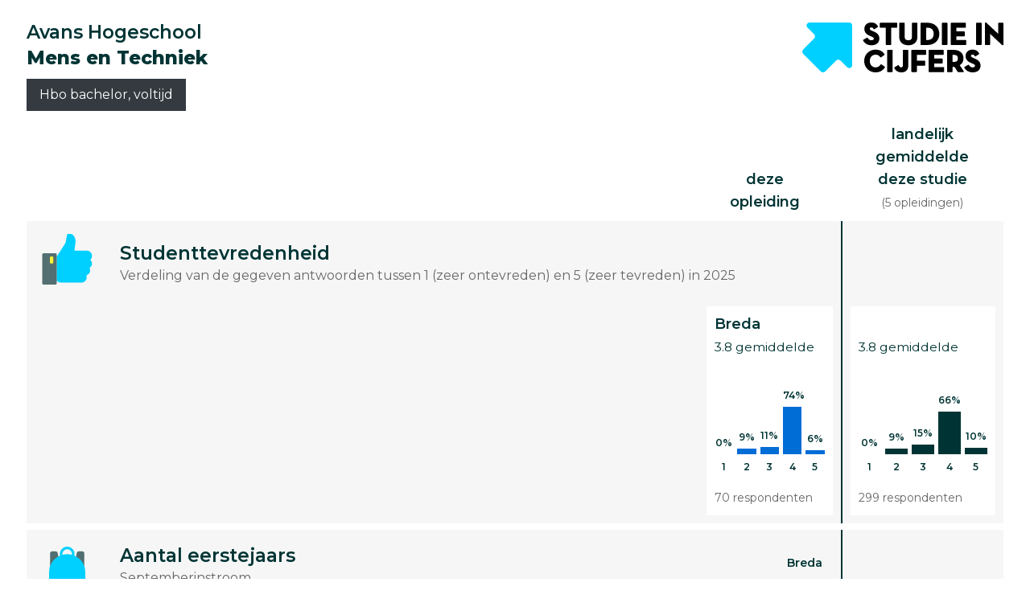

--- FILE ---
content_type: text/html; charset=utf-8
request_url: https://www.studiekeuze123.nl/studie-in-cijfers/07GR/30039/voltijd
body_size: 8181
content:
<!DOCTYPE html>
<html lang="nl" class="no-js">
<head>
    <meta charset="utf-8">
    <meta http-equiv="content-language" content="nl"/>
    <meta content="text/html; charset=utf-8" http-equiv="content-type"/>
    <meta name="google-site-verification" content="V7LOT--fTv739VU4-3mmfEQT6mbItffyQUC621uzSB0"/>
    <meta name="viewport" content="width=device-width, initial-scale=1">

    <meta property="og:site_name" content="studiekeuze123.nl"/>
    <meta property="og:url" content="https://www.studiekeuze123.nl/studie-in-cijfers/07GR/30039/voltijd"/>
    <meta property="og:image" content="https://www.studiekeuze123.nl/assets/images/logos/sk123-logo-icon.png"/>
    <meta name="apple-mobile-web-app-title" content="Studiekeuze123">
    <meta name="application-name" content="Studiekeuze123">

        <script>
    window.dataLayer = window.dataLayer || [];

            window.dataLayer.push(
            JSON.parse('{"page":{"type":"sicAttachment.show"},"site":{"environment":"production","ip_address":"3.133.143.152"}}')
        );
    
    // Define gtag function to push to dataLayer
    function gtag() {
        window.dataLayer.push(arguments);
    }
</script>
    <!-- Preload critical resources for better performance -->
    <link rel="preload" href="https://web.cmp.usercentrics.eu/ui/loader.js" as="script">
    <link rel="dns-prefetch" href="//web.cmp.usercentrics.eu">
    <link rel="dns-prefetch" href="//www.googletagmanager.com">
    <link rel="dns-prefetch" href="//www.google-analytics.com">

    <!-- Google Consent Mode v2 Initialization (MUST be before Usercentrics) -->
    <script>
        window.dataLayer = window.dataLayer || [];
        function gtag() {
            dataLayer.push(arguments);
        }
        
        // Set default consent states (all denied except security)
        gtag('consent', 'default', {
            'analytics_storage': 'denied',
            'ad_storage': 'denied',
            'ad_user_data': 'denied',
            'ad_personalization': 'denied',
            'functionality_storage': 'denied',
            'personalization_storage': 'denied',
            'security_storage': 'granted',
            'wait_for_update': 500
        });
    </script>

    <!-- Usercentrics CMP Script -->
    <script 
        id="usercentrics-cmp" 
        src="https://web.cmp.usercentrics.eu/ui/loader.js" 
        data-settings-id="6Wur4QkNdyzx3u" 
        async>
    </script>
    <script>
        if (window.top === window.self) {
            (function(w,d,s,l,i){w[l]=w[l]||[];w[l].push({'gtm.start':
                    new Date().getTime(),event:'gtm.js'});var f=d.getElementsByTagName(s)[0],
                j=d.createElement(s),dl=l!='dataLayer'?'&l='+l:'';j.async=true;j.src=
                'https://www.googletagmanager.com/gtm.js?id='+i+dl;f.parentNode.insertBefore(j,f);
            })(window,document,'script','dataLayer','GTM-WD75FJ');
        }
    </script>
    <link rel="preconnect" href="https://dev.visualwebsiteoptimizer.com" />
    <script type="text/plain" id='vwoCode' data-usercentrics="Visual Website Optimizer (VWO)">
        window._vwo_code || (function() {
        var account_id=871636,
        version=2.1,
        settings_tolerance=2000,
        hide_element='body',
        hide_element_style = 'opacity:0 !important;filter:alpha(opacity=0) !important;background:none !important;transition:none !important;',
        /* DO NOT EDIT BELOW THIS LINE */
        f=false,w=window,d=document,v=d.querySelector('#vwoCode'),cK='_vwo_'+account_id+'_settings',cc={};try{var c=JSON.parse(localStorage.getItem('_vwo_'+account_id+'_config'));cc=c&&typeof c==='object'?c:{}}catch(e){}var stT=cc.stT==='session'?w.sessionStorage:w.localStorage;code={nonce:v&&v.nonce,use_existing_jquery:function(){return typeof use_existing_jquery!=='undefined'?use_existing_jquery:undefined},library_tolerance:function(){return typeof library_tolerance!=='undefined'?library_tolerance:undefined},settings_tolerance:function(){return cc.sT||settings_tolerance},hide_element_style:function(){return'{'+(cc.hES||hide_element_style)+'}'},hide_element:function(){if(performance.getEntriesByName('first-contentful-paint')[0]){return''}return typeof cc.hE==='string'?cc.hE:hide_element},getVersion:function(){return version},finish:function(e){if(!f){f=true;var t=d.getElementById('_vis_opt_path_hides');if(t)t.parentNode.removeChild(t);if(e)(new Image).src='https://dev.visualwebsiteoptimizer.com/ee.gif?a='+account_id+e}},finished:function(){return f},addScript:function(e){var t=d.createElement('script');t.type='text/javascript';if(e.src){t.src=e.src}else{t.text=e.text}v&&t.setAttribute('nonce',v.nonce);d.getElementsByTagName('head')[0].appendChild(t)},load:function(e,t){var n=this.getSettings(),i=d.createElement('script'),r=this;t=t||{};if(n){i.textContent=n;d.getElementsByTagName('head')[0].appendChild(i);if(!w.VWO||VWO.caE){stT.removeItem(cK);r.load(e)}}else{var o=new XMLHttpRequest;o.open('GET',e,true);o.withCredentials=!t.dSC;o.responseType=t.responseType||'text';o.onload=function(){if(t.onloadCb){return t.onloadCb(o,e)}if(o.status===200||o.status===304){_vwo_code.addScript({text:o.responseText})}else{_vwo_code.finish('&e=loading_failure:'+e)}};o.onerror=function(){if(t.onerrorCb){return t.onerrorCb(e)}_vwo_code.finish('&e=loading_failure:'+e)};o.send()}},getSettings:function(){try{var e=stT.getItem(cK);if(!e){return}e=JSON.parse(e);if(Date.now()>e.e){stT.removeItem(cK);return}return e.s}catch(e){return}},init:function(){if(d.URL.indexOf('__vwo_disable__')>-1)return;var e=this.settings_tolerance();w._vwo_settings_timer=setTimeout(function(){_vwo_code.finish();stT.removeItem(cK)},e);var t;if(this.hide_element()!=='body'){t=d.createElement('style');var n=this.hide_element(),i=n?n+this.hide_element_style():'',r=d.getElementsByTagName('head')[0];t.setAttribute('id','_vis_opt_path_hides');v&&t.setAttribute('nonce',v.nonce);t.setAttribute('type','text/css');if(t.styleSheet)t.styleSheet.cssText=i;else t.appendChild(d.createTextNode(i));r.appendChild(t)}else{t=d.getElementsByTagName('head')[0];var i=d.createElement('div');i.style.cssText='z-index: 2147483647 !important;position: fixed !important;left: 0 !important;top: 0 !important;width: 100% !important;height: 100% !important;background: white !important;display: block !important;';i.setAttribute('id','_vis_opt_path_hides');i.classList.add('_vis_hide_layer');t.parentNode.insertBefore(i,t.nextSibling)}var o=window._vis_opt_url||d.URL,s='https://dev.visualwebsiteoptimizer.com/j.php?a='+account_id+'&u='+encodeURIComponent(o)+'&vn='+version;if(w.location.search.indexOf('_vwo_xhr')!==-1){this.addScript({src:s})}else{this.load(s+'&x=true')}}};w._vwo_code=code;code.init();})();
    </script>
                    
            <link rel="canonical" href="https://www.studiekeuze123.nl/studie-in-cijfers/07GR/30039/voltijd"/>
        <title>Studie in Cijfers - Mens en Techniek - Studiekeuze123</title>
        <meta name="robots" content="follow,index"/>
        <meta name="description" content="Studie in Cijfers: Bekijk in één oogopslag hoe de studie Mens en Techniek bij Avans Hogeschool het doet ten opzichte van het landelijke gemiddelde."/>
        <meta name="keywords" content="Studie in Cijfers, SiC, Bijsluiter, Studiekeuze123, Feiten en Cijfers"/>
        <meta property="og:title" content="Studie in Cijfers - Mens en Techniek - Studiekeuze123"/>
        <meta property="og:description" content="Studie in Cijfers: Bekijk in één oogopslag hoe de studie Mens en Techniek bij Avans Hogeschool het doet ten opzichte van het landelijke gemiddelde."/>
    
    <link rel="shortcut icon" type="image/x-icon" href="https://www.studiekeuze123.nl/favicon.ico?v=2"/>
    <link rel="apple-touch-icon" sizes="180x180" href="https://www.studiekeuze123.nl/assets/images/logos/apple-touch-icon.png">
    <link rel="icon" type="image/png" sizes="32x32" href="https://www.studiekeuze123.nl/assets/images/logos/favicon-32x32.png?v=2">
    <link rel="icon" type="image/png" sizes="16x16" href="https://www.studiekeuze123.nl/assets/images/logos/favicon-16x16.png?v=2">
    <link rel="manifest" href="https://www.studiekeuze123.nl/site.webmanifest?v=2">
    <meta name="msapplication-TileColor" content="#ffffff">
    <meta name="theme-color" content="#ffffff">
    <link rel="stylesheet" type="text/css" media="screen" href="/build/v2/stylesheet.css?id=1f420582160965c88735c58101cc2032" />
    <link href='https://fonts.googleapis.com/css?family=Montserrat:300,400,500,600,700,800&display=swap' rel='stylesheet' type='text/css'>
    <link href='https://fonts.googleapis.com/css2?family=Shadows+Into+Light+Two&display=swap' rel='stylesheet' type='text/css'>

    <script>(function(H){H.className=H.className.replace(/\bno-js\b/,'js')})(document.documentElement)</script>
        <script type="text/plain" data-usercentrics="Hotjar">
        if (!window.hj) {
            (function(h,o,t,j,a,r){
                h.hj=h.hj||function(){(h.hj.q=h.hj.q||[]).push(arguments)};
                h._hjSettings={hjid:297769,hjsv:7};
                a=o.getElementsByTagName('head')[0];
                r=o.createElement('script');r.async=1;
                r.src=t+h._hjSettings.hjid+j+h._hjSettings.hjsv;
                a.appendChild(r);
            })(window,document,'https://static.hotjar.com/c/hotjar-','.js?sv=');
        }
    </script>
    <script type="text/plain" data-usercentrics="Watermelon" async type="module" src="https://chatwidget-prod.web.app/embed/init.iife.js" data-watermelon-widget-id="wMydGGtj7J1" data-watermelon-settings-id="13288">
    </script>
    <!-- Livewire Styles --><style >[wire\:loading][wire\:loading], [wire\:loading\.delay][wire\:loading\.delay], [wire\:loading\.inline-block][wire\:loading\.inline-block], [wire\:loading\.inline][wire\:loading\.inline], [wire\:loading\.block][wire\:loading\.block], [wire\:loading\.flex][wire\:loading\.flex], [wire\:loading\.table][wire\:loading\.table], [wire\:loading\.grid][wire\:loading\.grid], [wire\:loading\.inline-flex][wire\:loading\.inline-flex] {display: none;}[wire\:loading\.delay\.none][wire\:loading\.delay\.none], [wire\:loading\.delay\.shortest][wire\:loading\.delay\.shortest], [wire\:loading\.delay\.shorter][wire\:loading\.delay\.shorter], [wire\:loading\.delay\.short][wire\:loading\.delay\.short], [wire\:loading\.delay\.default][wire\:loading\.delay\.default], [wire\:loading\.delay\.long][wire\:loading\.delay\.long], [wire\:loading\.delay\.longer][wire\:loading\.delay\.longer], [wire\:loading\.delay\.longest][wire\:loading\.delay\.longest] {display: none;}[wire\:offline][wire\:offline] {display: none;}[wire\:dirty]:not(textarea):not(input):not(select) {display: none;}:root {--livewire-progress-bar-color: #2299dd;}[x-cloak] {display: none !important;}[wire\:cloak] {display: none !important;}dialog#livewire-error::backdrop {background-color: rgba(0, 0, 0, .6);}</style>
</head>

<body>
<script src="/build/v2/manifest.js?id=5bc168dd1e812e47026aa08ee5d32dec"></script>
<script src="/build/v2/scripts-body.js?id=7692c0161e4b4356c0aa73841ed29803"></script>
<!-- Google Tag Manager (noscript) !-->
    <noscript>
        <iframe src="https://www.googletagmanager.com/ns.html?id=GTM-WD75FJ" height="0" width="0" style="display:none;visibility:hidden">
        </iframe>
    </noscript>
    <!-- End Google Tag Manager (noscript) !-->

<a href="#main-content" id="skip-link" tabindex="0" class="d-print-none">Overslaan en direct naar de inhoud</a>
<modals-container></modals-container>
    <div class="modal fade d-print-none " tabindex="-1" role="dialog"  aria-labelledby="outdated-browsers-popup-title" aria-describedby="outdated-browsers-popup-description" id="outdated-browsers-popup">
        <div class="modal-dialog">
            <div class="modal-content">
                                <button title="Sluiten" type="button" class="close " data-dismiss="modal" aria-label="Sluiten">
                        <span class="modal-close-icon">
                            <svg role="img" aria-label="sluiten">
                                <use xlink:href="/build/v2/sprite.svg?id=2e4ee0213d1cb303f14a4d9b4222e1a7#icon-close-white"></use>
                            </svg>
                        </span>
                                        </button>
                <div class="modal-body">
                    <h3 id="outdated-browsers-popup-title" class="mt-0 mb-3">Je gebruikt een oude browser</h3>
    <div id="outdated-browsers-popup-description" class="mb-0">Beste bezoeker,

Je gebruikt een verouderde versie van je internet browser. 
Door beveiligingsredenen wordt deze versie vanaf april 2019 niet meer ondersteund door onze website.

Om goed beveiligd te zijn op internet en om studiekeuze123.nl te kunnen bezoeken, is het aan te bevelen om je browser op te waarderen naar de nieuwste versie.</div>
                </div>
            </div>
        </div>
    </div>


    <div class="page">
        
                    <div class="container">
            <div class="py-2 pt-md-4 pb-md-2 px-2">
                <div class="sic-attachment">
                    <div class="row flex-column-reverse flex-md-row">
                        <div class="col-md-8 mr-auto">
                            <h2 class="as-h3 d-flex flex-column word-break">
                                                                                                            <span>Avans Hogeschool</span>
                                                                                                                                        <b>Mens en Techniek</b>
                                                            </h2>
                        </div>
                        <div class="col-md-3 mb-2 mb-md-0 text-left text-md-right">
                            <svg class="sic-logo row float-left float-md-right" role="img" aria-label="sk123 sic logo"
                                width="250" height="70">
                                <use xlink:href="/build/v2/sprite.svg?id=2e4ee0213d1cb303f14a4d9b4222e1a7#sk123-sic-logo"></use>
                            </svg>
                        </div>
                    </div>

                    <div class="row">
                        <div class="col">
                            <p class="row">
                                <span class="type px-3 py-2 bg-dark text-white">
                                    Hbo bachelor,
                                    voltijd
                                </span>
                            </p>
                        </div>
                    </div>

                    <div class="row">

                        <div class="col-12 col-md-8 p-0">
                                                    </div>

                        <div class="d-none d-md-flex col-md-4">
                            <div class="ml-auto col-md-6 col-lg-6 mr-2 text-md-right p-0">
                                <h5 class="mb-0 text-center"
                                    style="position: absolute; bottom: 0; padding-bottom: 10px; width: 100%;">
                                    deze<br>
                                    opleiding                                </h5>
                            </div>
                            <div class="col-md-6 col-lg-6 text-md-center p-0">
                                <h5>
                                                                        landelijk<br>
                                    gemiddelde                                    deze&nbsp;studie<br>
                                                                            <span
                                            class="as-p text-smaller">(5&nbsp;opleidingen)</span>
                                                                                                        </h5>
                            </div>
                        </div>
                    </div>

                    <div class="statistics">
                        <div class="row bg-grey">
                            <div class="col-2 col-md-1 py-3">
                                <svg role="img" aria-label="studenttevredenheid" width="71" height="63">
                                    <use xlink:href="/build/v2/sprite.svg?id=2e4ee0213d1cb303f14a4d9b4222e1a7#studenttevredenheid-sic"></use>
                                </svg>
                            </div>
                            <div class="col-10 col-md-9 py-3 d-flex flex-column justify-content-center">
                                <div class="mt-md-2">
                                    <h3 class="mb-0">Studenttevredenheid</h3>
                                    <p class="mb-0">
                                        Verdeling van de gegeven antwoorden tussen 1 (zeer ontevreden) en 5 (zeer tevreden)                                                                                    in 2025
                                                                            </p>
                                </div>
                            </div>
                            <div class="col col-last"></div>
                        </div>
                        <div class="row bg-grey justify-content-end">
                            <div class="col">
                                <div class="row row-ratings justify-content-end">
                                                                                                                        <div class="col-sm-6 col-md-3 col-lg-2 mb-md-2 mb-lg-0">
                                                <h5 class="d-md-none my-2">
                                                    deze opleiding                                                </h5>
                                                <div class="py-2 bg-white">
                                                    <h5 class="word-break">Breda<br>
                                                        <small>
                                                            3.8
                                                                                                                            gemiddelde                                                                                                                    </small>
                                                    </h5>
                                                    <div class="rating-distribution">
        <div class="rating-distribution-bars">
                        <div class="rating-distribution-bar " style="height: 0%;">
                    <span class="strong rating-distribution-bar-percentage">
                        0%
                    </span>
                    <span class="strong rating-distribution-bar-rating">1</span>
                </div>
                        <div class="rating-distribution-bar " style="height: 9%;">
                    <span class="strong rating-distribution-bar-percentage">
                        9%
                    </span>
                    <span class="strong rating-distribution-bar-rating">2</span>
                </div>
                        <div class="rating-distribution-bar " style="height: 11%;">
                    <span class="strong rating-distribution-bar-percentage">
                        11%
                    </span>
                    <span class="strong rating-distribution-bar-rating">3</span>
                </div>
                        <div class="rating-distribution-bar " style="height: 74%;">
                    <span class="strong rating-distribution-bar-percentage">
                        74%
                    </span>
                    <span class="strong rating-distribution-bar-rating">4</span>
                </div>
                        <div class="rating-distribution-bar " style="height: 6%;">
                    <span class="strong rating-distribution-bar-percentage">
                        6%
                    </span>
                    <span class="strong rating-distribution-bar-rating">5</span>
                </div>
                    </div>
        <small>
            70
            respondenten        </small>
    </div>
                                                </div>
                                            </div>
                                                                                                            </div>
                            </div>
                            <div class="col-md-2 col-last">
                                                                    <div class="row row-ratings justify-content-end">
                                        <div class="col-sm-6 col-md-12">
                                            <h5 class="d-md-none my-2">
                                                Landelijk gemiddelde                                                <span
                                                    class="as-p text-smaller">(5&nbsp;opleidingen)</span>
                                            </h5>
                                            <div class="py-2 bg-white">
                                                <h5>
                                                    <br>
                                                                                                            <small>
                                                            3.8
                                                                                                                            gemiddelde                                                                                                                    </small>
                                                                                                    </h5>
                                                                                                    <div class="rating-distribution">
        <div class="rating-distribution-bars">
                        <div class="rating-distribution-bar rating-bar-black" style="height: 0%;">
                    <span class="strong rating-distribution-bar-percentage">
                        0%
                    </span>
                    <span class="strong rating-distribution-bar-rating">1</span>
                </div>
                        <div class="rating-distribution-bar rating-bar-black" style="height: 9%;">
                    <span class="strong rating-distribution-bar-percentage">
                        9%
                    </span>
                    <span class="strong rating-distribution-bar-rating">2</span>
                </div>
                        <div class="rating-distribution-bar rating-bar-black" style="height: 15%;">
                    <span class="strong rating-distribution-bar-percentage">
                        15%
                    </span>
                    <span class="strong rating-distribution-bar-rating">3</span>
                </div>
                        <div class="rating-distribution-bar rating-bar-black" style="height: 66%;">
                    <span class="strong rating-distribution-bar-percentage">
                        66%
                    </span>
                    <span class="strong rating-distribution-bar-rating">4</span>
                </div>
                        <div class="rating-distribution-bar rating-bar-black" style="height: 10%;">
                    <span class="strong rating-distribution-bar-percentage">
                        10%
                    </span>
                    <span class="strong rating-distribution-bar-rating">5</span>
                </div>
                    </div>
        <small>
            299
            respondenten        </small>
    </div>
                                                                                            </div>
                                        </div>
                                    </div>
                                                            </div>
                        </div>

                                                    <div class="row mt-2 bg-grey">
                                <div class="col-2 col-md-1 py-3 align-self-center">
                                    <svg role="img" aria-label="aantal eerstejaars" width="71" height="71">
                                        <use xlink:href="/build/v2/sprite.svg?id=2e4ee0213d1cb303f14a4d9b4222e1a7#first-year-student-amount-sic">
                                        </use>
                                    </svg>
                                </div>
                                <div class="col-10 col-md-4 py-3 mr-auto">
                                    <h3 class="mb-0">Aantal eerstejaars</h3>
                                    <p class="mb-0">
                                        Septemberinstroom                                                                                    <br>
                                                                                                                            2024 - 2025
                                                                            </p>
                                </div>



                                <div class="col-6 col-md text-md-right pb-3 pt-md-3 mr-md-2">
                                    <h5 class="d-md-none my-2">deze opleiding</h5>
                                    <div
                                        class="row h-100 justify-content-start justify-content-md-end align-items-md-center">
                                                                                                                                    <div class="col-auto text-md-center">
                                                    <small><b
                                                            class="text-dark strong">Breda</b></small><br>
                                                                                                                                                                <h4 class="amount mb-0">
                                                            <b class="mt-1">
                                                                34
                                                            </b>
                                                        </h4>
                                                                                                    </div>
                                                                                                                        </div>
                                </div>
                                <div
                                    class="col-5 col-md-2 col-lg-2 pb-3 pb-md-0 pt-md-4 col-last d-md-flex align-items-center justify-content-center">
                                                                            <div class="d-md-none w-100">
                                            <h5 class="my-2">
                                                Landelijk gemiddelde                                                <span
                                                    class="as-p text-smaller">(5&nbsp;opleidingen)</span>
                                            </h5>
                                        </div>
                                                                                                                            <h4 class="amount mb-0">
                                                <b class="d-inline-block">
                                                    37
                                                </b>
                                            </h4>
                                                                                                            </div>
                            </div>
                        
                        
                        <div class="row mt-2 bg-grey">
                            <div class="col-md-1 py-3">
                                <svg role="img" aria-label="doorstroom" width="71" height="71">
                                    <use xlink:href="/build/v2/sprite.svg?id=2e4ee0213d1cb303f14a4d9b4222e1a7#doorstroom_tweede_jaar-sic"></use>
                                </svg>
                            </div>
                            <div class="col-10 col-md-auto py-3 align-self-center">
                                <h3 class="mb-0">Doorstroom naar het tweede jaar</h3>
                                <p class="mb-0">Binnen deze opleiding</p>
                            </div>
                            <div class="col-6 col-md text-md-right pb-3 pt-md-3 mr-md-2">
                                <div class="d-md-none w-100">
                                    <h5 class="my-2">deze opleiding</h5>
                                </div>
                                <div class="row h-100 justify-content-start justify-content-md-end align-items-md-center">
                                                                                                                        <div class="col-auto text-md-center">
                                                <small><b
                                                        class="text-dark strong">Breda</b></small><br>
                                                                                                                                                    <h4 class="amount mb-0">
                                                        <b class="mt-1">
                                                            70%
                                                        </b>
                                                    </h4>
                                                                                            </div>
                                                                                                            </div>
                            </div>
                            <div
                                class="col-5 col-md-2 col-lg-2 pb-3 pb-md-0 pt-md-4 col-last d-md-flex align-items-center justify-content-center">
                                                                    <div class="d-md-none w-100">
                                        <h5 class="my-2">
                                            Landelijk gemiddelde                                            <span
                                                class="as-p text-smaller">(5&nbsp;opleidingen)</span>
                                        </h5>
                                    </div>
                                                                                                                <h4 class="amount mb-0">
                                            <b>
                                                70%
                                            </b>
                                        </h4>
                                                                                                </div>
                        </div>

                        <div class="row mt-2 bg-grey">
                            <div class="col-2 col-md-1 pt-3 mb-2">
                                <svg role="img" aria-label="diploma" width="71" height="46">
                                    <use xlink:href="/build/v2/sprite.svg?id=2e4ee0213d1cb303f14a4d9b4222e1a7#diploma-sic"></use>
                                </svg>
                            </div>
                            <div class="col-10 col-md-4 pt-3 mb-4 mb-md-0">
                                <h3 class="mb-1 mt-0">Diploma binnen 5 jaar</h3>
                                                                    <p>
                                        Het percentage studenten dat aan deze opleiding is gestart en binnen de gestelde termijn:                                    </p>
                                                            </div>

                                                            <div class="col-md-10 col-lg align-items-md-center">
                                    <div class="row row-ratings justify-content-end">
                                                                                                                                                                                    <div class="col-sm-6 col-md-4 col-lg-4 mb-md-2 mb-lg-0 py-2">
                                                    <div class="py-2 bg-white">
    <h5 class="text-nowrap pl-2 mb-0">Breda</h5>
    <div class="px-2 pb-2">
                                                                                            <b class=" strong mt-1 mb-0 pb-0">
                    54%
                </b>
                <div style="width: 100%; height: 10px; margin: -4px 0 4px 0; padding: 0; border-radius: 10px; background-color: #e3e3e3;">
                    <div class="percentage-value-first  percentage-value percentage-value-0" style="width: 54%;"></div><br>
                </div>
                                                                                                                                <b class=" strong mt-1 mb-0 pb-0">
                    5%
                </b>
                <div style="width: 100%; height: 10px; margin: -4px 0 4px 0; padding: 0; border-radius: 10px; background-color: #e3e3e3;">
                    <div class="percentage-value-first percentage-value-faded percentage-value percentage-value-0" style="width: 54%;"></div><div class="  percentage-value percentage-value-1" style="width: 5%;"></div><br>
                </div>
                                                                                                                                <b class=" strong mt-1 mb-0 pb-0">
                    41%
                </b>
                <div style="width: 100%; height: 10px; margin: -4px 0 4px 0; padding: 0; border-radius: 10px; background-color: #e3e3e3;">
                    <div class="percentage-value-first percentage-value-faded percentage-value percentage-value-0" style="width: 54%;"></div><div class=" percentage-value-faded percentage-value percentage-value-1" style="width: 5%;"></div><div class=" percentage-value-last percentage-value percentage-value-2" style="width: 41%;"></div><br>
                </div>
                                                                            </div>
</div>
                                                </div>
                                                                                                                        </div>
                                </div>
                                <div class="col-md-2 align-items-md-center col-last">
                                                                            <div class="row row-ratings justify-content-end">
                                                                                        <div class="col-sm-6 col-md-12 mt-2">
                                                <div class="py-2 bg-white">
    <h5 class="text-nowrap pl-2 mb-0">Landelijk</h5>
    <div class="px-2 pb-2">
                                                                                            <b class=" strong mt-1 mb-0 pb-0">
                    48%
                </b>
                <div style="width: 100%; height: 10px; margin: -4px 0 4px 0; padding: 0; border-radius: 10px; background-color: #e3e3e3;">
                    <div class="percentage-value-first  percentage-value percentage-value-0" style="width: 48%;"></div><br>
                </div>
                                                                                                                                <b class=" strong mt-1 mb-0 pb-0">
                    4%
                </b>
                <div style="width: 100%; height: 10px; margin: -4px 0 4px 0; padding: 0; border-radius: 10px; background-color: #e3e3e3;">
                    <div class="percentage-value-first percentage-value-faded percentage-value percentage-value-0" style="width: 48%;"></div><div class="  percentage-value percentage-value-1" style="width: 4%;"></div><br>
                </div>
                                                                                                                                <b class=" strong mt-1 mb-0 pb-0">
                    48%
                </b>
                <div style="width: 100%; height: 10px; margin: -4px 0 4px 0; padding: 0; border-radius: 10px; background-color: #e3e3e3;">
                    <div class="percentage-value-first percentage-value-faded percentage-value percentage-value-0" style="width: 48%;"></div><div class=" percentage-value-faded percentage-value percentage-value-1" style="width: 4%;"></div><div class=" percentage-value-last percentage-value percentage-value-2" style="width: 48%;"></div><br>
                </div>
                                                                            </div>
</div>
                                            </div>
                                        </div>
                                                                    </div>
                                                    </div>
                                                    <div class="row bg-grey">
                                <div class="col-md-10 d-md-flex">
                                    <div class="percentage-key col-md-4">
                                        <div class="percentage-value-0"></div>
                                        <small>Een diploma bij deze opleiding heeft gehaald</small>
                                    </div>
                                    <div class="percentage-key col-md-5">
                                        <div class="percentage-value-1"></div>
                                        <small>
                                                                                            Een diploma bij een andere bachelor of master-opleiding heeft gehaald                                                                                    </small>
                                    </div>
                                    <div class="percentage-key col-md-3 pr-0">
                                        <div class="percentage-value-2"></div>
                                        <small>Geen diploma heeft gehaald</small>
                                    </div>
                                </div>
                                <div class="col col-last"></div>
                            </div>
                        
                        <div class="row mt-2 bg-grey">
                            <div class="col-2 col-md-1 py-3">
                                <svg role="img" aria-label="doorstuderen" width="71" height="53">
                                    <use xlink:href="/build/v2/sprite.svg?id=2e4ee0213d1cb303f14a4d9b4222e1a7#continues-studying-sic"></use>
                                </svg>
                            </div>
                            <div class="col-10 col-md py-3">
                                <h3 class="mb-0">Doorstuderen</h3>
                                <p class="mb-0">Afgestudeerden die na het diploma verder studeren in het Nederlandse hoger onderwijs</p>
                            </div>
                            <div class="col-6 col-md text-md-right mr-md-2 pb-3 pt-md-3">
                                <div class="d-md-none w-100">
                                    <h5 class="my-2">deze opleiding</h5>
                                </div>
                                <div class="row h-100 justify-content-start justify-content-md-end align-items-md-center">
                                                                                                                        <div class="col-auto text-md-center">
                                                <small><b
                                                        class="text-dark strong">Breda</b></small><br>
                                                                                                                                                    <h4 class="amount mb-0">
                                                        <b class="mt-1">
                                                            22%
                                                        </b>
                                                    </h4>
                                                                                            </div>
                                                                                                            </div>
                            </div>
                            <div
                                class="col-5 col-md-2 pb-3 pb-md-0 pt-md-4 col-lg-2 col-last d-md-flex align-items-center justify-content-center">
                                                                    <div class="d-md-none w-100">
                                        <h5 class="my-2">
                                            Landelijk gemiddelde                                            <span
                                                class="as-p text-smaller">(5&nbsp;opleidingen)</span>
                                        </h5>
                                    </div>
                                                                                                                <h4 class="amount mb-0">
                                            <b>
                                                26%
                                            </b>
                                        </h4>
                                                                                                </div>
                        </div>

                        
                        <div class="row mt-2 bg-grey pt-3">
                            <div class="col-10 col-md py-3 pl-4">
                                <h3 class="mb-0">Na het afstuderen</h3>
                            </div>
                            <div
                                class="d-none d-md-block col-5 col-md-2 col-lg-3 pb-3 pb-md-0 pt-md-4 d-md-flex align-items-center justify-content-end">
                                                                    <h4 class="amount mb-0">
                                        Landelijke cijfers                                    </h4>
                                                            </div>
                        </div>

                                                    <div class="row bg-grey pt-3">
                                <div class="col-2 col-md-1 py-3 pl-4">
                                    <svg role="img" aria-label="doorstuderen" width="71" height="53">
                                        <use xlink:href="/build/v2/sprite.svg?id=2e4ee0213d1cb303f14a4d9b4222e1a7#job-matching-skill-new-sic">
                                        </use>
                                    </svg>
                                </div>
                                <div class="col-10 col-md py-3">
                                    <h3 class="mb-0 fs-22">Baan op niveau</h3>
                                    <p class="mb-0">het percentage afgestudeerden wat na anderhalf jaar een baan heeft gevonden op niveau</p>
                                </div>
                                <div
                                    class="col-12 col-md-2 pb-3 pb-md-0 pt-md-4 col-lg-2 d-md-flex align-items-center justify-content-center">
                                    <div class="d-md-none w-100">
                                        <h5 class="my-2">Landelijke cijfers</h5>
                                    </div>
                                                                                                                <h4 class="amount mb-0">
                                            <b class="mt-1">
                                                82%
                                            </b>
                                        </h4>
                                                                    </div>
                            </div>
                            <div class="row bg-grey px-5 py-3">
                                <hr class="bg-white m-0 w-100 h-3" />
                            </div>

                            <div class="row bg-grey">
                                <div class="col-2 col-md-1 py-3 pl-4">
                                    <svg role="img" aria-label="doorstuderen" width="71" height="53">
                                        <use xlink:href="/build/v2/sprite.svg?id=2e4ee0213d1cb303f14a4d9b4222e1a7#flag_res"></use>
                                    </svg>
                                </div>
                                <div class="col-10 col-md py-3">
                                    <h3 class="mb-0 fs-22">Baan binnen het vakgebied</h3>
                                    <p class="mb-0">het percentage afgestudeerden wat na anderhalf jaar een baan heeft gevonden binnen het vakgebied</p>
                                </div>
                                <div
                                    class="col-12 col-md-2 pb-3 pb-md-0 pt-md-4 col-lg-2 d-md-flex align-items-center justify-content-center">
                                    <div class="d-md-none w-100">
                                        <h5 class="my-2">Landelijke cijfers</h5>
                                    </div>
                                                                                                                <h4 class="amount mb-0">
                                            <b class="mt-1">
                                                69%
                                            </b>
                                        </h4>
                                                                    </div>
                            </div>
                            <div class="row bg-grey px-5 py-3">
                                <hr class="bg-white m-0 w-100 h-3" />
                            </div>
                            <div class="row bg-grey row-last">
                                <div class="col-2 col-md-1 py-3 pl-4">
                                    <svg role="img" aria-label="doorstuderen" width="71" height="53">
                                        <use
                                            xlink:href="/build/v2/sprite.svg?id=2e4ee0213d1cb303f14a4d9b4222e1a7#duration-until-substantial-job-sic">
                                        </use>
                                    </svg>
                                </div>
                                <div class="col-10 col-md py-3">
                                    <h3 class="mb-0 fs-22">Een baan vinden</h3>
                                    <p class="mb-0">Een substantiële baan vinden duurt gemiddeld:</p>
                                </div>
                                <div
                                    class="col-12 col-md-2 pb-3 pb-md-0 pt-md-4 col-lg-2 d-md-flex align-items-center justify-content-center">
                                    <div class="d-md-none w-100">
                                        <h5 class="my-2">Landelijke cijfers</h5>
                                    </div>

                                                                                                                <h4 class="amount mb-0">
                                            <b class="mt-1">
                                                11 maanden                                            </b>
                                        </h4>
                                    
                                </div>
                            </div>

                                                                                                    </div>

                    <div class="row mt-2">
                        <div class="col-md-12 d-flex flex-column">
                                                        <div class="disclaimer">
                                <h5 class="mb-0">
                                                                            Laatste wijziging op 17 december 2025<br>
                                                                        <a href="https://www.studiekeuze123.nl/studie-in-cijfers"
                                        target="_blank">studiekeuze123.nl/studie-in-cijfers</a>
                                </h5>
                            </div>
                        </div>
                    </div>

                </div>
            </div>
        </div>
    
    </div>



<div class="popover-container-reminder">
</div>
<div class="popover-container-program-reminder">
</div>

<style type="text/css">
    @media print {
        .d-print-none {
            display: none !important;
        }
    }
</style>
<script>
    var STK = {
        compare: {
            indexUri: 'https://www.studiekeuze123.nl/vergelijk',
            replaceAllUri: 'https://www.studiekeuze123.nl/vergelijk/ids',
            deleteAllUri: 'https://www.studiekeuze123.nl/vergelijk/delete-all',
            getCriteria: 'https://www.studiekeuze123.nl/vergelijk/criteria',
            addCriteria: 'https://www.studiekeuze123.nl/vergelijk/criteria',
            removeCriteria: 'https://www.studiekeuze123.nl/vergelijk/criteria'
        },
        save: {
            createUri: 'https://www.studiekeuze123.nl/bewaard',
            deleteUri: 'https://www.studiekeuze123.nl/bewaard',
            getCardUri: 'https://www.studiekeuze123.nl/bewaard/card',
            getIdsUri: 'https://www.studiekeuze123.nl/bewaard/ids',
            deleteAllUri: 'https://www.studiekeuze123.nl/bewaard/delete-all',
            amount: {
				favourite: 0,
                compare: 0,
			},
        },
        reminder: {
			createUri: 'https://www.studiekeuze123.nl/reminders',
			deleteUri: 'https://www.studiekeuze123.nl/reminders',
            contentUri: 'https://www.studiekeuze123.nl/reminders/content',
            activeReminderIds: '[]',
            programCreateUri: 'https://www.studiekeuze123.nl/program-reminders',
			programDeleteUri: 'https://www.studiekeuze123.nl/program-reminders',
            activeProgramReminderIds: '[]',
        },
        csrfToken: '0Q2UIGgpTgE3pN1zJ3ic6q4jlPMe1zLaAJAcsh1k'
    };

    window.siteSearchSuggestions = window.siteSearchSuggestions || [];
</script>
<script type="text/javascript" src="/build/v2/scripts.js?id=0ce346ba972bf341709212080531f503"></script>
<script src="/livewire/livewire.min.js?id=5ef5bc0a"   data-csrf="0Q2UIGgpTgE3pN1zJ3ic6q4jlPMe1zLaAJAcsh1k" data-update-uri="/livewire/update" data-navigate-once="true"></script>
</body>
</html>
